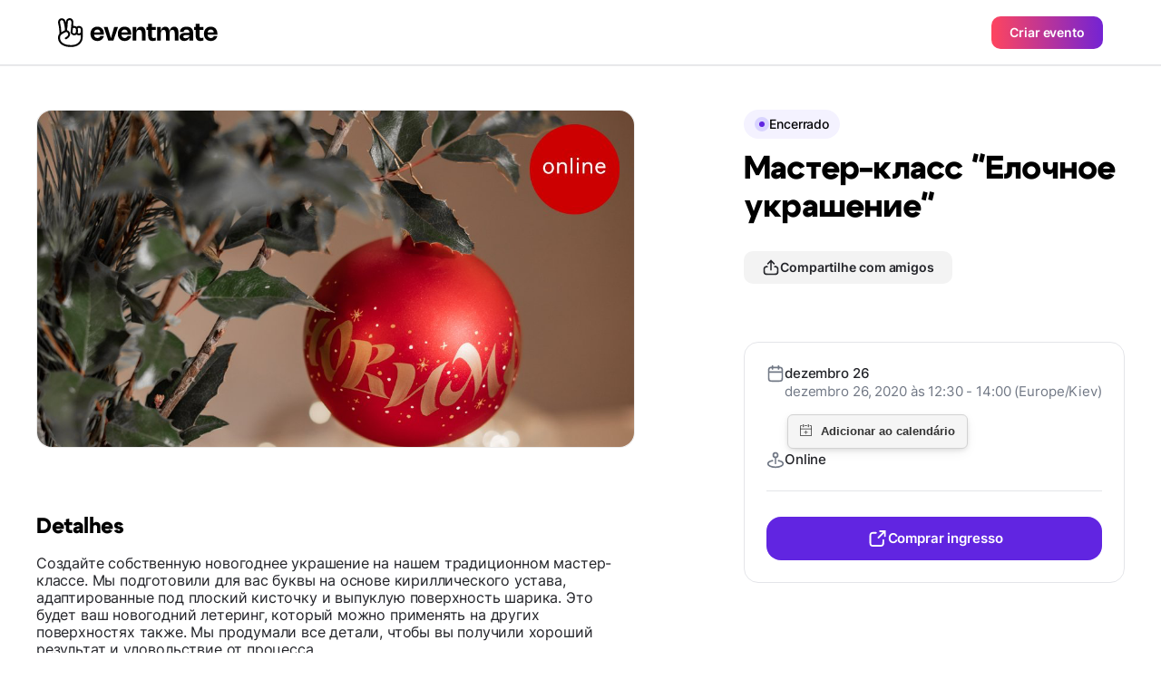

--- FILE ---
content_type: text/html;charset=UTF-8
request_url: https://eventmate.app/events/share/5ef47154-00e6-43a6-8e9a-e55b6b2a0d33?locale=pt
body_size: 17412
content:
<!DOCTYPE html>
<html lang="pt">
<head>
    <!-- Google tag (gtag.js) -->
    <script async src="https://www.googletagmanager.com/gtag/js?id=G-VNWXYFKT10"></script>
    <script>
        window.dataLayer = window.dataLayer || [];

        function gtag() {
            dataLayer.push(arguments);
        }

        gtag('js', new Date());

        gtag('config', "G-VNWXYFKT10");
    </script>
    <!-- Meta Pixel Code -->
    <script>
        !function(f,b,e,v,n,t,s)
        {if(f.fbq)return;n=f.fbq=function(){n.callMethod?
            n.callMethod.apply(n,arguments):n.queue.push(arguments)};
            if(!f._fbq)f._fbq=n;n.push=n;n.loaded=!0;n.version='2.0';
            n.queue=[];t=b.createElement(e);t.async=!0;
            t.src=v;s=b.getElementsByTagName(e)[0];
            s.parentNode.insertBefore(t,s)}(window, document,'script',
            'https://connect.facebook.net/en_US/fbevents.js');
        fbq('init', "593210568945560");
        fbq('track', 'PageView');

        // Keep the tracking function in the same script block
        function trackEventCheckout() {
            fbq('track', 'InitiateCheckout', {
                content_type: 'event_ticket',
                content_name: "\u041C\u0430\u0441\u0442\u0435\u0440-\u043A\u043B\u0430\u0441\u0441 \"\u0415\u043B\u043E\u0447\u043D\u043E\u0435 \u0443\u043A\u0440\u0430\u0448\u0435\u043D\u0438\u0435\""
            });
        }
    </script>
    <noscript><img height="1" width="1" style="display:none" src="https://www.facebook.com/tr?id=593210568945560&amp;ev=PageView&amp;noscript=1"/></noscript>
    <!-- End Meta Pixel Code -->
    <script async defer src="https://cdn.jsdelivr.net/npm/add-to-calendar-button@2"></script>
    <meta charset="utf-8"/>
    <!-- <base href="/"> -->

    <title>Мастер-класс &quot;Елочное украшение&quot;</title>

    <meta
            content="width=device-width, initial-scale=1.0, minimum-scale=1.0, maximum-scale=1.0, user-scalable=no"
            name="viewport"
    />
    <meta property="og:title" content="Мастер-класс &quot;Елочное украшение&quot;"/>
    <meta property="og:description" content="Создайте собственную новогоднее украшение на нашем традиционном мастер-классе. Мы подготовили для вас буквы на основе кириллического устава, адаптированные под плоский кисточку и выпуклую поверхность шарика. Это будет ваш новогодний летеринг, который можно применять на других поверхностях также. Мы продумали все детали, чтобы вы получили хороший результат и удовольствие от процесса.

План мастер-класса

Материалы и инструменты
Устав и форма букв, которые используем
Техника письма плоским кистью и допрацьовування тонким
Вариации летерингу (надписей)
Тренировка и эскизы финального надписи
Нанесение надписи, исправления, декорирование золотом
Как вы можете пройти мастер-класс онлайн?
Выберите формат:

Онлайн встреча в Zoom - 250 грн
Время: 26 декабря, суббота, 12: 30-14: 00 по киевскому времени.
Наталья Комьяхова демонстрирует, отвечает на ваши вопросы и комментирует работы в прямом эфире. Трансляция остается доступной в записи. До встречи вы получите подготовительное видео и файл pdf с материалами.
Сделайте заказ до 22 декабря включительно, чтобы набор инструментов и материалов приехал к вам с Новой Почтой вовремя.

Набор инструментов и материалов для мастер-класса - 160 грн
2 шарика в коробке с наполнителем, кисти широкий и тонкий, акриловая гуашь цветная, гуашь белая, акрил золотой, цветная бумага для тренировки, образцы букв и надписи.
Стоимость доставки набора по тарифам Новой Почты"/>
    <meta name="description" content="Создайте собственную новогоднее украшение на нашем традиционном мастер-классе. Мы подготовили для вас буквы на основе кириллического устава, адаптированные под плоский кисточку и выпуклую поверхность шарика. Это будет ваш новогодний летеринг, который можно применять на других поверхностях также. Мы продумали все детали, чтобы вы получили хороший результат и удовольствие от процесса.

План мастер-класса

Материалы и инструменты
Устав и форма букв, которые используем
Техника письма плоским кистью и допрацьовування тонким
Вариации летерингу (надписей)
Тренировка и эскизы финального надписи
Нанесение надписи, исправления, декорирование золотом
Как вы можете пройти мастер-класс онлайн?
Выберите формат:

Онлайн встреча в Zoom - 250 грн
Время: 26 декабря, суббота, 12: 30-14: 00 по киевскому времени.
Наталья Комьяхова демонстрирует, отвечает на ваши вопросы и комментирует работы в прямом эфире. Трансляция остается доступной в записи. До встречи вы получите подготовительное видео и файл pdf с материалами.
Сделайте заказ до 22 декабря включительно, чтобы набор инструментов и материалов приехал к вам с Новой Почтой вовремя.

Набор инструментов и материалов для мастер-класса - 160 грн
2 шарика в коробке с наполнителем, кисти широкий и тонкий, акриловая гуашь цветная, гуашь белая, акрил золотой, цветная бумага для тренировки, образцы букв и надписи.
Стоимость доставки набора по тарифам Новой Почты"/>
    <meta name="image" property="og:image" content="https://s3.eu-central-1.amazonaws.com/blinkserverua/1608654765988-user-profile.jpg">
    <meta property="og:url" content="https://eventmate.app/events/share/5ef47154-00e6-43a6-8e9a-e55b6b2a0d33"/>
    <meta property="og:type" content="article">
    <meta name="author" content="&lt;div
        class=&quot;flex justify-between [&amp;:not(:first-child)]:pt-4 [&amp;:not(:last-child)]:border-b [&amp;:not(:last-child)]:pb-4 [&amp;:not(:last-child)]:border-gray-100&quot;&gt;
    &lt;!-- Logo &amp; Title --&gt;
    &lt;a href=&quot;https://eventmate.app/users/share/cf9c281b-a9cc-4364-9de3-9f4144dc80cf&quot;&gt;
        &lt;div class=&quot;flex gap-x-3 items-center&quot;&gt;
            &lt;img class=&quot;w-10 h-10 !border-[0.5px] !border-black_a_8  rounded-full object-cover&quot;
                 src=&quot;https://blinkserverua.s3.eu-central-1.amazonaws.com/1634747532121-user-profile.jpg&quot; alt=&quot;logo&quot;&gt;
            &lt;div class=&quot;flex items-center gap-x-2.5&quot;&gt;
                &lt;span class=&quot;text-2 font-semibold&quot;&gt;Event App&lt;/span&gt;
                 &lt;img class=&quot;w-5 h-5 rounded-full object-cover&quot; src=&quot;images/dist/event/verified.svg&quot; alt=&quot;verified&quot;&gt;
            &lt;/div&gt;
        &lt;/div&gt;
    &lt;/a&gt;
&lt;/div&gt;">

    <meta name="twitter:title" content="Мастер-класс &quot;Елочное украшение&quot;"/>
    <meta name="twitter:card" content="summary_large_image"/>
    <meta name="twitter:description" content="Создайте собственную новогоднее украшение на нашем традиционном мастер-классе. Мы подготовили для вас буквы на основе кириллического устава, адаптированные под плоский кисточку и выпуклую поверхность шарика. Это будет ваш новогодний летеринг, который можно применять на других поверхностях также. Мы продумали все детали, чтобы вы получили хороший результат и удовольствие от процесса.

План мастер-класса

Материалы и инструменты
Устав и форма букв, которые используем
Техника письма плоским кистью и допрацьовування тонким
Вариации летерингу (надписей)
Тренировка и эскизы финального надписи
Нанесение надписи, исправления, декорирование золотом
Как вы можете пройти мастер-класс онлайн?
Выберите формат:

Онлайн встреча в Zoom - 250 грн
Время: 26 декабря, суббота, 12: 30-14: 00 по киевскому времени.
Наталья Комьяхова демонстрирует, отвечает на ваши вопросы и комментирует работы в прямом эфире. Трансляция остается доступной в записи. До встречи вы получите подготовительное видео и файл pdf с материалами.
Сделайте заказ до 22 декабря включительно, чтобы набор инструментов и материалов приехал к вам с Новой Почтой вовремя.

Набор инструментов и материалов для мастер-класса - 160 грн
2 шарика в коробке с наполнителем, кисти широкий и тонкий, акриловая гуашь цветная, гуашь белая, акрил золотой, цветная бумага для тренировки, образцы букв и надписи.
Стоимость доставки набора по тарифам Новой Почты"/>
    <meta name="twitter:image" content="https://s3.eu-central-1.amazonaws.com/blinkserverua/1608654765988-user-profile.jpg"/>
    <meta content="@youreventmate" name="twitter:site">
    <meta name="twitter:app:country" content="pt">
    <meta content="eventmate" name="twitter:app:name:iphone">
    <meta content="https://apps.apple.com/app/eventmate-platform-for-events/id1488645035"
          name="twitter:app:url:iphone">
    <meta content="id1488645035" name="twitter:app:id:iphone">
    <meta content="eventmate" name="twitter:app:name:googleplay">
    <meta content="https://play.google.com/store/apps/details?id=ua.blink" name="twitter:app:url:googleplay">
    <meta content="ua.blink" name="twitter:app:id:googleplay">

    <link href="images/favicon.png" rel="icon"/>
    <link rel="shortcut icon" href="images/favicon.png">
    <link href="css/app.min.css?ver=1" rel="stylesheet"/>
    <link rel="stylesheet"
          href="https://unpkg.com/leaflet@1.9.4/dist/leaflet.css"
          integrity="sha512-Zcn6bjR/8RZbLEpLIeOwNtzREBAJnUKESxces60Mpoj+2okopSAcSUIUOseddDm0cxnGQzxIR7vJgsLZbdLE3w=="
          crossorigin=""/>
    <link href="https://fonts.googleapis.com" rel="preconnect"/>
    <link crossorigin href="https://fonts.gstatic.com" rel="preconnect"/>
    <link href="https://fonts.googleapis.com/css2?family=Inter:wght@100..900&display=swap" rel="stylesheet">
    <link rel="canonical" href="https://eventmate.app/events/share/5ef47154-00e6-43a6-8e9a-e55b6b2a0d33">
    <link rel="alternate" hreflang="pt" href="https://eventmate.app/events/share/5ef47154-00e6-43a6-8e9a-e55b6b2a0d33">
    <!-- Twilio Conversations SDK for Web Chat -->
    <script src="https://media.twiliocdn.com/sdk/js/conversations/v2.4/twilio-conversations.min.js"></script>
    
    <!-- Web Chat Styles -->
    <style>
        .webchat-widget-overlay {
            position: fixed;
            top: 0;
            left: 0;
            width: 100%;
            height: 100%;
            background-color: rgba(0, 0, 0, 0.5);
            z-index: 11000;
            display: flex;
            align-items: center;
            justify-content: center;
            padding: 20px;
        }
        
        .webchat-widget-overlay.hidden {
            display: none;
        }
        
        .webchat-widget {
            background: white;
            border-radius: 16px;
            width: 100%;
            max-width: 500px;
            max-height: 600px;
            display: flex;
            flex-direction: column;
            box-shadow: 0 20px 25px -5px rgba(0, 0, 0, 0.1), 0 10px 10px -5px rgba(0, 0, 0, 0.04);
        }
        
        .webchat-messages {
            flex: 1;
            min-height: 0;
            overflow-y: auto;
            overflow-x: hidden;
            -webkit-overflow-scrolling: touch;
        }
        
        .message {
            word-break: break-word;
            overflow-wrap: break-word;
        }
        
        .message-sent {
            display: flex;
            justify-content: flex-end;
        }
        
        .message-sent .text-3 {
            background-color: #7c3aed;
            color: white;
            border-radius: 1rem;
            border-top-right-radius: 0.25rem;
        }
        
        .message-received .text-3 {
            background-color: #f3f4f6;
            color: #1f2937;
            border-radius: 1rem;
            border-top-left-radius: 0.25rem;
        }
        
        /* Fix for long URLs in messages */
        .message a {
            word-break: break-all;
            overflow-wrap: break-word;
        }
        
        /* Ensure proper width constraints for the input container on mobile */
        .webchat-input-container {
            width: 100%;
            box-sizing: border-box;
        }
        
        @media (max-width: 768px) {
            .webchat-widget {
                position: fixed;
                bottom: 0;
                left: 0;
                right: 0;
                max-width: 100%;
                border-radius: 16px 16px 0 0;
                max-height: 90vh;
            }
            
            .webchat-widget-overlay {
                padding: 0;
            }
            
            /* Ensure input elements don't overflow on mobile */
            .webchat-input-container .flex {
                max-width: 100%;
            }
        }

        /* Keep dialogs above interactive map layers */
        .popup__buy-register-overlay,
        .popup__share-overlay,
        .overlay {
            z-index: 10000;
        }

        /* Keep sticky bars above the Leaflet map but under dialogs */
        .header,
        .bar {
            z-index: 9000;
        }
    </style>
</head>

<body>
<header class="header header--profile">

    <div class="header__inner">
        <a href="https://eventmate.app" class="header__logo">
            <!-- Responsive logo -->
            <picture>
                <!-- Source for large screens -->
                <source srcset="images/dist/profile/logo.svg" media="(min-width: 1024px)" />
                <!-- Default logo for smaller screens -->
                <img src="images/dist/profile/logo-mobile.svg" alt="Baby Sleeping" />
            </picture>
        </a>
        <button class="px-5 py-2.25 rounded-[10px] btn btn-contained--gradient text-4" id="createAnEvent">Criar evento</button>
    </div>

</header>

<!-- Mobile only image -->
<div class="border-b-[0.5px] border-black_a_8">
    <img class="lg:hidden block w-full" src="https://s3.eu-central-1.amazonaws.com/blinkserverua/1608654765988-user-profile.jpg" alt="hero">
</div>
<div class="container">
    <div class="lg:mt-12 w-full flex flex-col-reverse lg:flex-row items-start justify-between">
        <div class=" pb-20 lg:pb-30 flex w-[inherit] flex-col lg:max-w-[50%] xl:max-w-[660px]">
            <div class="lg:rounded-2xl lg:border-black_a_8 lg:border-[0.5px]">
                <img class="hidden lg:block rounded-2xl w-full" src="https://s3.eu-central-1.amazonaws.com/blinkserverua/1608654765988-user-profile.jpg" alt="hero">
            </div>

            <!-- Tickets -->
            

            <!-- Details -->
            <!-- Title -->
            <h4 class="mt-12 lg:mt-18 mb-4 text-h4 font-extrabold">Detalhes</h4>

            <!-- Info -->
            <div class="single-event-info"><p>Создайте собственную новогоднее украшение на нашем традиционном мастер-классе. Мы подготовили для вас буквы на основе кириллического устава, адаптированные под плоский кисточку и выпуклую поверхность шарика. Это будет ваш новогодний летеринг, который можно применять на других поверхностях также. Мы продумали все детали, чтобы вы получили хороший результат и удовольствие от процесса.<br><br>План мастер-класса<br><br>Материалы и инструменты<br>Устав и форма букв, которые используем<br>Техника письма плоским кистью и допрацьовування тонким<br>Вариации летерингу (надписей)<br>Тренировка и эскизы финального надписи<br>Нанесение надписи, исправления, декорирование золотом<br>Как вы можете пройти мастер-класс онлайн?<br>Выберите формат:<br><br>Онлайн встреча в Zoom - 250 грн<br>Время: 26 декабря, суббота, 12: 30-14: 00 по киевскому времени.<br>Наталья Комьяхова демонстрирует, отвечает на ваши вопросы и комментирует работы в прямом эфире. Трансляция остается доступной в записи. До встречи вы получите подготовительное видео и файл pdf с материалами.<br>Сделайте заказ до 22 декабря включительно, чтобы набор инструментов и материалов приехал к вам с Новой Почтой вовремя.<br><br>Набор инструментов и материалов для мастер-класса - 160 грн<br>2 шарика в коробке с наполнителем, кисти широкий и тонкий, акриловая гуашь цветная, гуашь белая, акрил золотой, цветная бумага для тренировки, образцы букв и надписи.<br>Стоимость доставки набора по тарифам Новой Почты</p></div>

            <!-- Chips -->
            <div class="chips__wrapper white-end">
                <div class="chips__row"><div class="chips__item">Online</div><div class="chips__item">Com crianças</div><div class="chips__item">Palestras e masterclasses</div></div>
            </div>

            <!-- Розклад -->
            

            <!-- Розташування -->
            

            <!-- Організатори -->
            <div class="mt-12 lg:mt-18">
                <h4 class="text-h4 font-extrabold">Organizador</h4>

                <!-- table -->
                <div class="mt-5 py-4 px-4 lg:px-5 rounded-2xl border border-gray-100"><div
        class="flex justify-between [&:not(:first-child)]:pt-4 [&:not(:last-child)]:border-b [&:not(:last-child)]:pb-4 [&:not(:last-child)]:border-gray-100">
    <!-- Logo & Title -->
    <a href="https://eventmate.app/users/share/cf9c281b-a9cc-4364-9de3-9f4144dc80cf">
        <div class="flex gap-x-3 items-center">
            <img class="w-10 h-10 !border-[0.5px] !border-black_a_8  rounded-full object-cover"
                 src="https://blinkserverua.s3.eu-central-1.amazonaws.com/1634747532121-user-profile.jpg" alt="logo">
            <div class="flex items-center gap-x-2.5">
                <span class="text-2 font-semibold">Event App</span>
                 <img class="w-5 h-5 rounded-full object-cover" src="images/dist/event/verified.svg" alt="verified">
            </div>
        </div>
    </a>
</div></div>
            </div>


            <!-- More from this organizer -->
            
        </div>
        <div
                class=" single-event__aside lg:sticky lg:top-30 lg:mb-30 lg:max-h-[calc(100vh_-_78px_-_55px)] lg:overflow-y-scroll">

            <div
                    class="mb-3 flex gap-x-2 -mx-5 px-5 w-[calc(100%_+_40px)] lg:mx-0 lg:px-0 lg:w-fit overflow-x-scroll lg:overflow-visible lg:gap-x-3"><div class="flex-shrink-0 flex items-center rounded-[25px] gap-2 px-3 py-1.75 bg-purple-50">
    <div class="w-4 h-4 rounded-full bg-purple-200 flex justify-center items-center transition-all">
        <img class="pulse" src="images/dist/event/circle.svg" alt="circle">
    </div>
    <span class="text-4 font-medium">Encerrado</span>
</div></div>

            <!-- Title -->
            <h1 class="text-h3 lg:text-h1 font-extrabold text-black ">Мастер-класс &quot;Елочное украшение&quot;</h1>

            <!-- Btn -->
            <button
                    class="open-share-popup hidden px-5 py-2 mt-7 gap-2 w-fit lg:flex items-center rounded-[10px] btn btn-contained--gray"
                    data-share="https://eventmate.app/events/interactions/share/count/web"
                    data-link="https://eventmate.app/events/share/5ef47154-00e6-43a6-8e9a-e55b6b2a0d33"
                    data-facebooklink="https://www.facebook.com/sharer/sharer.php?u=https://eventmate.app/events/share/5ef47154-00e6-43a6-8e9a-e55b6b2a0d33"
                    data-telegramlink="https://telegram.me/share/url?url=https://eventmate.app/events/share/5ef47154-00e6-43a6-8e9a-e55b6b2a0d33"
                    data-whatsapplink="https://wa.me/send?text=https://eventmate.app/events/share/5ef47154-00e6-43a6-8e9a-e55b6b2a0d33"
                    data-eventid="5ef47154-00e6-43a6-8e9a-e55b6b2a0d33">
                <img class="w-5 h-5" src="images/dist/event/share.svg" alt="link">
                <span class="text-4">Compartilhe com amigos</span>
            </button>

            <!-- Table info -->
            <div class="pt-5 pb-6 px-4 mt-6 lg:mt-16 lg:p-6 border border-gray-100 rounded-2xl">

                <!-- Info -->
                <div class="flex flex-col gap-5">
                    <div class="flex items-start gap-4">

                        <img class="w-5 h-5 object-contain" src="images/dist/event/calendar.svg" alt="mapmarker">

                        <div class="flex flex-col gap-1 relative">
                            <div>
                                <div class="text-3 font-medium text-gray-950">dezembro 26</div>
                                <div class="text-3 font-normal text-gray-400">dezembro 26, 2020 às 12:30 - 14:00 (Europe/Kiev)</div>
                            </div>
                            <!-- Btn -->
                            <!-- <a href="#" class="mt-3 px-2 py-5 gap-2 w-fit flex rounded-[10px] btn btn--event_page btn-contained--gray">
                                <img src="images/dist/event/bell.svg" alt="link">
                                <span>Додати до календаря</span>
                            </a> -->
                            <div class="mt-3 z-0"><add-to-calendar-button
        class="addeventatc"
        data-styling="none"
        description="Создайте собственную новогоднее украшение на нашем традиционном мастер-классе. Мы подготовили для вас буквы на основе кириллического устава, адаптированные под плоский кисточку и выпуклую поверхность шарика. Это будет ваш новогодний летеринг, который можно применять на других поверхностях также. Мы продумали все детали, чтобы вы получили хороший результат и удовольствие от процесса.

План мастер-класса

Материалы и инструменты
Устав и форма букв, которые используем
Техника письма плоским кистью и допрацьовування тонким
Вариации летерингу (надписей)
Тренировка и эскизы финального надписи
Нанесение надписи, исправления, декорирование золотом
Как вы можете пройти мастер-класс онлайн?
Выберите формат:

Онлайн встреча в Zoom - 250 грн
Время: 26 декабря, суббота, 12: 30-14: 00 по киевскому времени.
Наталья Комьяхова демонстрирует, отвечает на ваши вопросы и комментирует работы в прямом эфире. Трансляция остается доступной в записи. До встречи вы получите подготовительное видео и файл pdf с материалами.
Сделайте заказ до 22 декабря включительно, чтобы набор инструментов и материалов приехал к вам с Новой Почтой вовремя.

Набор инструментов и материалов для мастер-класса - 160 грн
2 шарика в коробке с наполнителем, кисти широкий и тонкий, акриловая гуашь цветная, гуашь белая, акрил золотой, цветная бумага для тренировки, образцы букв и надписи.
Стоимость доставки набора по тарифам Новой Почты

https://eventmate.app/events/share/5ef47154-00e6-43a6-8e9a-e55b6b2a0d33"
        endDate="2020-12-26"
        endTime="14:00"
        label="Adicionar ao calendário"
        location="Online"
        name="Мастер-класс "Елочное украшение""
        options="'Apple','Google','iCal','Microsoft365','MicrosoftTeams','Outlook.com','Yahoo'"
        organizer="Event App|info@eventmate.email"
        size="3"
        startDate="2020-12-26"
        startTime="12:30"
        timeZone="Europe/Kiev"
        title="Add to Calendar">
</add-to-calendar-button></div>

                        </div>

                    </div>
                    <div class="flex items-start gap-4">

                        <img class="w-5 h-5 object-contain" src="images/dist/event/markerk.svg" alt="mapmarker">

                        <div class="text-3 font-medium text-gray-950">Online</div>
                    </div>
                </div>
                <!-- Divider -->
                <div class="hidden lg:block my-6 h-px bg-gray-100 w-full"></div>

                <!-- Btn -->
                <a href="http://artiya.com.ua/ny2021/tproduct/259421464-332425136231-yalinkova-prikrasa"
                   class="text-3 px-2 py-3 mt-7 gap-2 w-full hidden lg:flex justify-center items-center rounded-2xl btn btn-contained--purple"
                   data-buy="https://eventmate.app/events/interactions/ticket/count/web"
                   onclick="trackEventCheckout()"
                   data-eventid="5ef47154-00e6-43a6-8e9a-e55b6b2a0d33">
                    <img class="w-6 h-6" src="images/dist/event/export.svg" alt="link">
                    <span>Comprar ingresso</span>
                </a>
            </div>


        </div>
    </div>
</div>

<!-- Buy ticket popup-->
<div class="popup__buy-register-overlay">
    <div class="popup__share ">
        <div class="px-5 lg:px-6 pt-[15px] pb-[21px] relative flex justify-between items-center border-b border-gray-100">
            <div class="text-h5 font-bold">Comprar ingresso</div>
            <img class="close-popup" src="images/dist/event/cross.svg" alt="Close_Icon" />
        </div>

        <div class="px-5 lg:px-6 pt-5 pb-8 lg:py-6">
            <div class="flex gap-4">
                <div class="pb-5 lg:pb-6 flex items-center gap-4 border-b w-full border-gray-100">
                    <div class="rounded-[10px] border-black_a_8 border-[0.5px]">
                        <img class="max-w-[112px] lg:max-w-[152px] rounded-[10px]" src="https://s3.eu-central-1.amazonaws.com/blinkserverua/1608654765988-user-profile.jpg" alt="img">
                    </div>
                    <div class="">
                        <div class="text-4 font-medium text-gray-400">dezembro 26</div>
                        <div class="mt-2 text-2 lg:text-1 font-semibold line-clamp-2 text-ellipsis">Мастер-класс &quot;Елочное украшение&quot;</div>
                    </div>
                </div>
            </div>

            <div class="pt-5 lg:pt-6 text-2">A compra e o cadastro de ingressos são feitos através do seu mensageiro favorito.</div>

            <div class="mt-5 flex flex-col gap-y-4">
                <!-- whatsapp -->
                <a href="#"
                   class="popup__whatsapp px-5 py-4 h-14 flex justify-between items-center rounded-xl border border-gray-100 hover:bg-gray-75 active:bg-gray-50 transition-all">
                    <div class="flex items-center gap-x-4 flex-nowrap">
                        <img class="w-6 h-6" src="images/dist/event/whatsapp.svg" alt="whatsapp">
                        <div class="text-2 font-semibold">WhatsApp</div>
                    </div>
                    <img src="images/dist/event/chevron-right.svg" alt="chevron-right">
                </a>

                <!-- tg -->
                <a href="#"
                   class="popup__telegram px-5 py-4 h-14 flex justify-between items-center rounded-xl border border-gray-100 hover:bg-gray-75 active:bg-gray-50 transition-all">
                    <div class="flex items-center gap-x-4 flex-nowrap">
                        <img class="w-6 h-6" src="images/dist/event/telegram.svg" alt="telegram">
                        <div class="text-2 font-semibold">Telegram</div>
                    </div>
                    <img src="images/dist/event/chevron-right.svg" alt="chevron-right">
                </a>

                <!-- messenger -->
                <a href="#"
                   class="popup__messenger px-5 py-4 h-14 flex justify-between items-center rounded-xl border border-gray-100 hover:bg-gray-75 active:bg-gray-50 transition-all">
                    <div class="flex items-center gap-x-4 flex-nowrap">
                        <img class="w-6 h-6" src="images/dist/event/messenger.svg" alt="messenger">
                        <div class="text-2 font-semibold">Messenger</div>
                    </div>
                    <img src="images/dist/event/chevron-right.svg" alt="chevron-right">
                </a>

                <!-- eventmate chat -->
                <a href="#"
                   class="popup__webchat px-5 py-4 h-14 flex justify-between items-center rounded-xl border border-gray-100 hover:bg-gray-75 active:bg-gray-50 transition-all">
                    <div class="flex items-center gap-x-4 flex-nowrap">
                        <img class="w-6 h-6" src="images/dist/event/chat-bubble.svg" alt="webchat">
                        <div class="text-2 font-semibold">Web Chat</div>
                    </div>
                    <img src="images/dist/event/chevron-right.svg" alt="chevron-right">
                </a>
            </div>
        </div>
    </div>
</div>
<div class="overlay">
    <div class="popup_download"><div class="popup_download__qr">
    <img src="images/dist/popup_download/QR_Code.svg" alt="qr" />
</div>
<div class="mt-10 text-h2 text-center font-extrabold">Escaneie o código QR com o seu telefone</div>
<div class="mt-4 text-center text-gray-950 text-2">Para baixar o aplicativo eventmate, basta escanear o código usando a câmera do seu telefone.</div>
<div class="flex justify-center gap-x-4 items-center mt-6">
    <a href="https://eventmate.app">
        <img src="images/dist/event/google-badge.svg" alt="google-play">
    </a>
    <a href="https://eventmate.app">
        <img src="images/dist/event/apple-badge.svg" alt="app-store">
    </a>
</div>
<div class="popup_download__footer">
    <img src="images/dist/popup_download/Phone_Mockup.png" alt="mockup" />
</div>
<div class="close-popup absolute cursor-pointer top-4 right-4">
    <img src="images/dist/event/cross.svg" alt="close" />
</div></div>
</div>
<!-- Share popup -->
<div class="popup__share-overlay">
    <div class="popup__share ">
        <div class="px-5 lg:px-6 pt-[15px] pb-[21px] relative flex justify-between items-center border-b border-gray-100">
            <div class="text-h5 font-bold">Compartilhe com amigos</div>
            <img class="close-popup" src="images/dist/event/cross.svg" alt="Close_Icon" />
        </div>
        <div class="px-5 lg:px-6 pt-5 pb-8 lg:py-6">
            <div class="flex gap-4">
                <div class="pb-5 lg:pb-6 flex items-center gap-4 border-b w-full border-gray-100">
                    <div class="rounded-[10px] border-black_a_8 border-[0.5px]">
                        <img class="max-w-[112px] lg:max-w-[152px] rounded-[10px]" src="https://s3.eu-central-1.amazonaws.com/blinkserverua/1608654765988-user-profile.jpg" alt="img">
                    </div>
                    <div class="">
                        <div class="text-4 font-medium text-gray-400">dezembro 26</div>
                        <div class="mt-2 text-2 lg:text-1 font-semibold line-clamp-2 text-ellipsis">Мастер-класс &quot;Елочное украшение&quot;</div>
                    </div>
                </div>

            </div>
            <div class="mt-7 lg:mt-8 flex justify-center gap-x-10">
                <!-- whats app -->
                <div class="">
                    <a class="popup__whatsapp w-16 h-16 bg-gray-75 flex justify-center items-center flex-shrink-0 rounded-full hover:bg-gray-100 active:bg-gray-75 transition-all"
                       href="#">
                        <img class="w-6 h-6" src="images/dist/event/whatsapp.svg" alt="whatsapp">
                    </a>
                    <div class="mt-2 text-center text-5 font-medium">Whatsapp</div>
                </div>
                <!-- telegram -->
                <div class="">
                    <a class="popup__telegram w-16 h-16 bg-gray-75 flex justify-center items-center flex-shrink-0 rounded-full hover:bg-gray-100 active:bg-gray-75 transition-all"
                       href="#">
                        <img class="w-6 h-6" src="images/dist/event/telegram.svg" alt="telegram">
                    </a>
                    <div class="mt-2 text-center text-5 font-medium">Telegram</div>
                </div>
                <!-- fb -->
                <div class="">
                    <a class="popup__facebook w-16 h-16 bg-gray-75 flex justify-center items-center flex-shrink-0 rounded-full hover:bg-gray-100 active:bg-gray-75 transition-all"
                       href="#">
                        <img class="w-6 h-6" src="images/dist/event/fb.svg" alt="fb">
                    </a>
                    <div class="mt-2 text-center text-5 font-medium">Facebook</div>
                </div>
            </div>
            <div class="mt-10 px-4 py-[11px] flex items-center justify-between gap-x-2 border border-gray-100 rounded-[10px]">
                <div class="text-3 flex-1 overflow-hidden">
                    <p id="linkText" class="text-ellipsis text-nowrap whitespace-nowrap overflow-hidden">https://eventmate.app/events/share/5ef47154-00e6-43a6-8e9a-e55b6b2a0d33</p>
                </div>
                <button id="copyButton" class="flex-shrink-0 text-ellipsis text-nowrap whitespace-nowrap">
                    <img id="copyLink" class="w-6 h-6" src="images/dist/event/copy.svg" alt="">
                </button>
            </div>
        </div>
    </div>
</div>

<!-- Web Chat Widget -->
<div class="webchat-widget-overlay hidden" style="position: fixed; top: 0; left: 0; right: 0; bottom: 0; background: rgba(0, 0, 0, 0.5); z-index: 11000; display: none; align-items: center; justify-content: center; padding: 16px;">
    <div class="webchat-widget" style="background: white; border-radius: 16px; width: 100%; max-width: 420px; height: 90vh; max-height: 600px; display: flex; flex-direction: column; box-shadow: 0 10px 25px rgba(0, 0, 0, 0.1); overflow: hidden;">
        <!-- Header -->
        <div class="webchat-header px-5 lg:px-6 pt-[15px] pb-[21px] relative flex justify-between items-center border-b border-gray-100">
            <div class="flex items-center gap-3">
                <div class="w-10 h-10 bg-purple-500 rounded-full flex items-center justify-center">
                    <span class="text-white font-semibold">EM</span>
                </div>
                <div>
                    <div class="text-h5 font-bold">eventmate</div>
                    <div class="text-5 text-gray-400">Online</div>
                </div>
            </div>
            <img class="webchat-close cursor-pointer" src="images/dist/event/cross.svg" alt="Close_Icon" />
        </div>
        
        <!-- Messages Container -->
        <div class="webchat-messages px-5 lg:px-6 py-4 overflow-y-auto" style="flex: 1; min-height: 0;">
            <div class="flex flex-col gap-4">
                <!-- Welcome message -->
                <div class="message message-received">
                    <div class="text-4 px-4 py-2 bg-gray-100 rounded-2xl rounded-tl-sm max-w-[80%]" style="font-size: 0.875rem;">
                        <span>Carregando...</span>
                    </div>
                </div>
            </div>
        </div>
        
        <!-- Input Container -->
        <div class="webchat-input-container px-5 lg:px-6 py-4 border-t border-gray-100">
            <!-- Image Preview Container -->
            <div class="webchat-image-preview hidden mb-3 relative inline-block">
                <img class="w-16 h-16 object-cover rounded-lg" src="" alt="Preview">
                <button class="webchat-remove-image absolute -top-2 -right-2 bg-red-500 text-white p-1 rounded-full hover:bg-red-600 shadow-md">
                    <svg width="12" height="12" viewBox="0 0 12 12" fill="none">
                        <path d="M9 3L3 9M3 3L9 9" stroke="currentColor" stroke-width="2" stroke-linecap="round"/>
                    </svg>
                </button>
            </div>
            <div class="flex gap-3" style="width: 100%;">
                <!-- Hidden file input -->
                <input type="file" 
                       class="webchat-file-input hidden" 
                       accept="image/*"
                       multiple="false">
                       
                <!-- Image upload button -->
                <button class="webchat-upload-btn flex-shrink-0 px-3 py-3 border border-gray-100 rounded-2xl hover:bg-gray-50 transition-colors disabled:opacity-50 disabled:cursor-not-allowed"
                        disabled>
                    <svg width="20" height="20" viewBox="0 0 20 20" fill="none">
                        <path d="M4 16L6.586 13.414C7.367 12.633 8.633 12.633 9.414 13.414L16 20M14 14L15.586 12.414C16.367 11.633 17.633 11.633 18.414 12.414L20 14M14 8H14.01M6 20H18C19.105 20 20 19.105 20 18V6C20 4.895 19.105 4 18 4H6C4.895 4 4 4.895 4 6V18C4 19.105 4.895 20 6 20Z" stroke="#6B7280" stroke-width="2" stroke-linecap="round" stroke-linejoin="round"/>
                    </svg>
                </button>
                
                <input type="text" 
                       class="webchat-input flex-1 px-4 py-3 border border-gray-100 rounded-2xl text-3 focus:outline-none focus:border-purple-500 transition-colors"
                       style="min-width: 0; width: 100%;"
                       placeholder="Digite sua mensagem..."
                       disabled>
                <button class="webchat-send flex-shrink-0 px-4 py-3 bg-purple-500 text-white rounded-2xl hover:bg-purple-600 transition-colors disabled:opacity-50 disabled:cursor-not-allowed"
                        disabled>
                    <svg width="20" height="20" viewBox="0 0 20 20" fill="none">
                        <path d="M18.0713 1.92893C17.7174 1.57498 17.1706 1.48959 16.7207 1.71421L1.72066 9.21421C1.24443 9.45232 0.967896 9.95775 1.00195 10.4932C1.03601 11.0286 1.3743 11.4918 1.86999 11.6838L7.49997 13.75L11.7322 9.51774C12.0251 9.22485 12.4999 9.22485 12.7928 9.51774C13.0857 9.81064 13.0857 10.2855 12.7928 10.5784L8.56063 14.8106L10.627 20.4406C10.8152 20.9262 11.2695 21.2603 11.7969 21.2998C11.8291 21.3023 11.8613 21.3035 11.8934 21.3035C12.3878 21.3035 12.8398 21.0254 13.0598 20.5855L20.5598 5.58554C20.7937 5.11767 20.7049 4.55186 20.3359 4.19792L18.0713 1.92893Z" fill="currentColor"/>
                    </svg>
                </button>
            </div>
        </div>
        
        <!-- Connection Status -->
        <div class="webchat-status hidden px-5 py-2 bg-yellow-50 text-yellow-700 text-4 text-center">
            <span>Conectando...</span>
        </div>
    </div>
</div>

<!-- Footer section -->
<footer class="footer">
    <div class="container">
        <div class="footer__inner">
            <!-- First column of the footer -->
            <div class="footer__col">
                <!-- Footer logo -->
                <div class="footer__col-promo">
                    <img class="footer__col-logo" src="images/dist/profile/logo.svg" alt="logo" />
                </div>
                <!-- Social media links -->
                <div class="mt-10 lg:hidden flex gap-6">
                    <!-- Facebook -->
                    <a target="_blank" href="https://www.facebook.com/eventmate.rsvp/" class="filter"><img class="footer-social-link"
                                                                    src="images/dist/event/facebook-20.svg" alt="facebook"></a>
                    <!-- LinkedIn -->
                    <a target="_blank" href="https://www.linkedin.com/company/youreventmate/" class="filter"><img class="footer-social-link"
                                                                    src="images/dist/event/linkedin-20.svg" alt="linkedin"></a>
                    <!-- Instagram -->
                    <a target="_blank" href="https://www.instagram.com/eventmate.app/" class="filter"><img class="footer-social-link"
                                                                    src="images/dist/event/instagram-20.svg" alt="inst"></a>
                </div>
                <!-- Links to download apps -->
                <div class="footer__col-apps">
                    <!-- Google Play -->
                    <a href="https://play.google.com/store/apps/details?id=ua.blink" class="google-play">
                        <img src="images/dist/event/google-badge.svg" alt="google" />
                    </a>
                    <!-- App Store -->
                    <a href="https://apps.apple.com/app/eventmate-platform-for-events/id1488645035"
                       class="app-store">
                        <img src="images/dist/event/apple-badge.svg" alt="apple" />
                    </a>
                </div>
            </div>
            <!-- Second row of the footer -->
            <div class="footer__row">
                <!-- Social media links -->
                <div class="hidden lg:flex gap-6">
                    <!-- Facebook -->
                    <a target="_blank" href="https://www.facebook.com/eventmate.rsvp/" class="filter"><img class="footer-social-link"
                                                                                                             src="images/dist/event/facebook-20.svg" alt="facebook"></a>
                    <!-- LinkedIn -->
                    <a target="_blank" href="https://www.linkedin.com/company/youreventmate/" class="filter"><img class="footer-social-link"
                                                                                                                  src="images/dist/event/linkedin-20.svg" alt="linkedin"></a>
                    <!-- Instagram -->
                    <a target="_blank" href="https://www.instagram.com/eventmate.app/" class="filter"><img class="footer-social-link"
                                                                                                           src="images/dist/event/instagram-20.svg" alt="inst"></a>
                </div>
            </div>
        </div>
        <!-- Bottom row of the footer -->
        <div class="pb-30 flex flex-col lg:flex-row justify-between">
            <!-- Copyright notice -->
            <div class="text-4 text-gray-300">© eventmate, 2024</div>
            <!-- Links to policies -->
            <div class="mt-12 lg:mt-0 flex gap-4 lg:gap-8 flex-col lg:flex-row">
                <a class="text-4 text-gray-300 hover:text-gray-75" href="https://eventmate.app/privacyPolicy">Política de privacidade</a>
                <a class="text-4 text-gray-300 hover:text-gray-75" href="https://eventmate.app/offer">Termos de uso</a>
            </div>
        </div>
    </div>
</footer>
<script
        src="https://unpkg.com/leaflet@1.9.4/dist/leaflet.js"
        integrity="sha512-BwHfrr4c9kmRkLw6iXFdzcdWV/PGkVgiIyIWLLlTSXzWQzxuSg4DiQUCpauz/EWjgk5TYQqX/kvn9pG1NpYfqg=="
        crossorigin=""></script>
<script></script>
<script src="js/app.min.js"></script>
<section class="bar z-[1]">
    <div class="container">
        <div class="bar__inner">
            <div class="bar__btns hero__buttons">
                <a href="http://artiya.com.ua/ny2021/tproduct/259421464-332425136231-yalinkova-prikrasa"
                   class="w-full !py-3 btn btn-contained--purple justify-center !rounded-2xl text-3 font-semibold flex gap-x-2 items-center"
                   data-buy="https://eventmate.app/events/interactions/ticket/count/web"
                   onclick="trackEventCheckout()"
                   data-eventid="5ef47154-00e6-43a6-8e9a-e55b6b2a0d33" target="_blank">
                    <img class="w-6 h-6" src="images/dist/event/link-external-white.svg" alt="sold-out">Comprar ingresso</img></a>

                <button class="open-share-popup flex-shrink-0 bg-gray-75 w-12 h-12 flex justify-center items-center rounded-2xl"
                        data-share="https://eventmate.app/events/interactions/share/count/web"
                        data-link="https://eventmate.app/events/share/5ef47154-00e6-43a6-8e9a-e55b6b2a0d33"
                        data-facebooklink="https://www.facebook.com/sharer/sharer.php?u=https://eventmate.app/events/share/5ef47154-00e6-43a6-8e9a-e55b6b2a0d33"
                        data-telegramlink="https://telegram.me/share/url?url=https://eventmate.app/events/share/5ef47154-00e6-43a6-8e9a-e55b6b2a0d33"
                        data-whatsapplink="https://wa.me/send?text=https://eventmate.app/events/share/5ef47154-00e6-43a6-8e9a-e55b6b2a0d33"
                        data-eventid="5ef47154-00e6-43a6-8e9a-e55b6b2a0d33">
                    <img class="w-6 h-6" src="images/dist/event/share.svg" alt="sold-out">

                </button>
            </div>
        </div>
    </div>
</section>

<!-- Web Chat Implementation -->
<script>
(function() {
    // Localized messages
    const webChatMessages = {
        connectingToChat: "Conectando ao chat...",
        failedToConnect: "Falha ao conectar. Por favor, tente novamente.",
        reconnecting: "Reconectando...",
        failedToSend: "Falha ao enviar mensagem. Por favor, tente novamente.",
        selectImageFile: "Por favor, selecione um arquivo de imagem",
        imageSizeLimit: "O tamanho da imagem deve ser menor que 5MB"
    };
    
    // Web Chat Configuration
    const webChatConfig = {
        webChatLink: null,
        eventId: "5ef47154-00e6-43a6-8e9a-e55b6b2a0d33",
        eventTitle: "\u041C\u0430\u0441\u0442\u0435\u0440-\u043A\u043B\u0430\u0441\u0441 \"\u0415\u043B\u043E\u0447\u043D\u043E\u0435 \u0443\u043A\u0440\u0430\u0448\u0435\u043D\u0438\u0435\"",
        eventSlug: "",  // Event slug for deep linking
        backendUrl: '/api/chat', // Adjust this to your backend URL
        identity: null,
        conversation: null,
        client: null,
        token: null,
        shouldSendEventId: false,  // Flag to track if we should send event ID
        recentCallbacks: []  // Track recent button callbacks to filter echoes
    };

    // DOM Elements
    const webChatOverlay = document.querySelector('.webchat-widget-overlay');
    const webChatClose = document.querySelector('.webchat-close');
    const webChatButton = document.querySelector('.popup__webchat');
    const messagesContainer = document.querySelector('.webchat-messages');
    const messageInput = document.querySelector('.webchat-input');
    const sendButton = document.querySelector('.webchat-send');
    const statusBar = document.querySelector('.webchat-status');
    const buyPopupOverlay = document.querySelector('.popup__buy-register-overlay');
    const fileInput = document.querySelector('.webchat-file-input');
    const uploadButton = document.querySelector('.webchat-upload-btn');
    const imagePreview = document.querySelector('.webchat-image-preview');
    const previewImage = imagePreview?.querySelector('img');
    const removeImageButton = document.querySelector('.webchat-remove-image');
    
    // Image handling state
    let selectedImage = null;

    // Initialize Web Chat
    async function initWebChat() {
        try {
            showStatus(webChatMessages.connectingToChat);
            
            // Get access token from backend
            const tokenData = await getAccessToken();
            webChatConfig.token = tokenData.token;
            webChatConfig.identity = tokenData.identity;
            
            // Initialize Twilio Conversations Client
            webChatConfig.client = new Twilio.Conversations.Client(webChatConfig.token);
            
            // Set up event handlers
            setupClientEventHandlers();
            
            // Wait for client to be ready
            await waitForClientReady();
            
            // Setup conversation
            await setupConversation();
            
            // Enable input
            messageInput.disabled = false;
            sendButton.disabled = false;
            uploadButton.disabled = false;
            hideStatus();
            
            // Focus on input
            messageInput.focus();
            
        } catch (error) {
            console.error('Failed to initialize web chat:', error);
            showStatus(webChatMessages.failedToConnect, 'error');
        }
    }

    // Get access token from backend
    async function getAccessToken() {
        const response = await fetch(webChatConfig.backendUrl + '/token', {
            method: 'POST',
            headers: {
                'Content-Type': 'application/json'
            },
            body: JSON.stringify({
                identity: generateIdentity(),
                eventId: webChatConfig.eventId
            })
        });
        
        if (!response.ok) {
            throw new Error('Failed to get access token');
        }
        
        return await response.json();
    }

    // Generate unique identity
    function generateIdentity() {
        // Check if we have a stored identity for this event
        const storageKey = `webchat_identity_${webChatConfig.eventId}`;
        const storedIdentity = localStorage.getItem(storageKey);
        
        if (storedIdentity) {
            console.log('Using stored identity:', storedIdentity);
            return storedIdentity;
        }
        
        // Generate new identity if none exists
        const newIdentity = 'event_' + webChatConfig.eventId + '_user_' + Date.now() + '_' + Math.random().toString(36).substr(2, 9);
        localStorage.setItem(storageKey, newIdentity);
        console.log('Generated new identity:', newIdentity);
        return newIdentity;
    }

    // Setup client event handlers
    function setupClientEventHandlers() {
        webChatConfig.client.on('connectionStateChanged', (state) => {
            console.log('Connection state:', state);
            if (state === 'connecting') {
                showStatus(webChatMessages.reconnecting);
            } else if (state === 'connected') {
                hideStatus();
            }
        });

        webChatConfig.client.on('tokenAboutToExpire', async () => {
            const tokenData = await getAccessToken();
            await webChatConfig.client.updateToken(tokenData.token);
        });
    }

    // Wait for client to be ready
    function waitForClientReady() {
        return new Promise((resolve) => {
            if (webChatConfig.client.connectionState === 'connected') {
                resolve();
            } else {
                webChatConfig.client.on('connectionStateChanged', (state) => {
                    if (state === 'connected') {
                        resolve();
                    }
                });
            }
        });
    }

    // Setup conversation
    async function setupConversation() {
        try {
            // Try to get existing conversations
            const conversations = await webChatConfig.client.getSubscribedConversations();
            
            if (conversations.items.length > 0) {
                // Use the first conversation
                webChatConfig.conversation = conversations.items[0];
                webChatConfig.shouldSendEventId = false; // Don't send event ID for existing conversation
            } else {
                // Create a new conversation
                const response = await fetch(webChatConfig.backendUrl + '/conversation', {
                    method: 'POST',
                    headers: {
                        'Content-Type': 'application/json'
                    },
                    body: JSON.stringify({
                        identity: webChatConfig.identity,
                        eventId: webChatConfig.eventId,
                        eventTitle: webChatConfig.eventTitle
                    })
                });
                
                const data = await response.json();
                webChatConfig.conversation = await webChatConfig.client.getConversationBySid(data.conversationSid);
                webChatConfig.shouldSendEventId = true; // Send event ID for new conversation
            }
            
            // Setup message handlers
            webChatConfig.conversation.on('messageAdded', (message) => {
                // Filter out our own button response messages to avoid duplication
                // We already displayed them locally when the button was clicked
                if (message.author === webChatConfig.identity && message.attributes) {
                    try {
                        // Handle both string and object attributes
                        const attrs = typeof message.attributes === 'string' 
                            ? JSON.parse(message.attributes) 
                            : message.attributes;
                        if (attrs.isButtonResponse) {
                            console.log('Filtering out button response echo:', message.body);
                            return; // Skip displaying this message
                        }
                    } catch (e) {
                        // Not JSON or parsing failed, continue normally
                    }
                }
                
                // Filter out callback echoes - messages that are just callback data
                if (message.author === webChatConfig.identity) {
                    // Check if this message is a recent callback we sent
                    const callbackIndex = webChatConfig.recentCallbacks.findIndex(
                        cb => cb.callback === message.body || message.body.includes(cb.callback)
                    );
                    
                    if (callbackIndex !== -1) {
                        console.log('Filtering out callback echo:', message.body);
                        // Remove this callback from tracking
                        webChatConfig.recentCallbacks.splice(callbackIndex, 1);
                        return; // Skip displaying this message
                    }
                }
                
                // Also check if bot messages are just echoing callback data or button text
                if (message.author !== webChatConfig.identity) {
                    // Check if bot is echoing a callback we just sent
                    const recentCallback = webChatConfig.recentCallbacks.find(
                        cb => message.body === cb.callback || 
                              message.body.startsWith(cb.callback) ||
                              (cb.callback.startsWith('/') && message.body === cb.callback.substring(1)) ||
                              message.body === cb.buttonText  // Also filter if bot echoes button text
                    );
                    
                    if (recentCallback) {
                        console.log('Filtering out bot echo:', message.body);
                        // Don't remove the callback entry here, as we might need it for other echoes
                        return; // Skip displaying this message
                    }
                }
                
                displayMessage(message);
            });
            
            // Load existing messages
            const messages = await webChatConfig.conversation.getMessages();
            messagesContainer.innerHTML = ''; // Clear welcome message
            messages.items.forEach(message => {
                displayMessage(message);
            });
            
            // Scroll to bottom after loading all messages
            setTimeout(scrollToBottom, 100);
            
            // Send event ID/slug as first message if needed
            if (webChatConfig.shouldSendEventId) {
                const eventIdentifier = webChatConfig.webChatLink?.split('/').pop() || webChatConfig.eventSlug || webChatConfig.eventId;
                if (eventIdentifier) {
                    await webChatConfig.conversation.sendMessage('/start=' + eventIdentifier);
                    webChatConfig.shouldSendEventId = false; // Reset flag
                }
            }
            
        } catch (error) {
            console.error('Failed to setup conversation:', error);
            throw error;
        }
    }

    // Simple markdown parser for chat messages
    function parseMarkdown(text) {
        if (!text) return '';
        
        // Escape HTML to prevent XSS
        let parsed = text
            .replace(/&/g, '&amp;')
            .replace(/</g, '&lt;')
            .replace(/>/g, '&gt;')
            .replace(/"/g, '&quot;')
            .replace(/'/g, '&#039;');
        
        // Convert URLs to clickable links
        parsed = parsed.replace(
            /(https?:\/\/[^\s<]+)/g,
            '<a href="$1" target="_blank" style="color: #6125e1; text-decoration: underline;" onmouseover="this.style.color=\'#7c3aed\'" onmouseout="this.style.color=\'#6125e1\'">$1</a>'
        );
        
        // Bold text: **text** or __text__
        parsed = parsed.replace(/\*\*(.+?)\*\*/g, '<strong>$1</strong>');
        parsed = parsed.replace(/__(.+?)__/g, '<strong>$1</strong>');
        
        // Italic text: *text* or _text_ (avoid matching URLs)
        // Match * or _ that are not preceded by :// (for URLs)
        parsed = parsed.replace(/(\s|^)\*([^*\s][^*]*[^*\s])\*(\s|$)/g, '$1<em>$2</em>$3');
        parsed = parsed.replace(/(\s|^)_([^_\s][^_]*[^_\s])_(\s|$)/g, '$1<em>$2</em>$3');
        
        // Line breaks
        parsed = parsed.replace(/\n/g, '<br>');
        
        // Code blocks: `code`
        parsed = parsed.replace(/`([^`]+)`/g, '<code class="bg-gray-200 px-1 rounded text-sm">$1</code>');
        
        return parsed;
    }

    // Display message in chat
    function displayMessage(message) {
        const messageContainer = messagesContainer.querySelector('.flex.flex-col') || createMessageContainer();
        
        const messageWrapper = document.createElement('div');
        messageWrapper.className = 'message flex w-full ' + (message.author === webChatConfig.identity ? 'message-sent justify-end' : 'message-received justify-start');
        
        const messageEl = document.createElement('div');
        messageEl.className = 'max-w-[80%]';
        
        const messageContent = document.createElement('div');
        messageContent.className = 'text-3 px-4 py-3 rounded-2xl ' + (message.author === webChatConfig.identity ? 'bg-purple-500 text-white rounded-tr-sm' : 'bg-gray-100 rounded-tl-sm');
        
        // Check if this is a button response
        let isButtonResponse = false;
        if (message.attributes) {
            try {
                // Handle both string and object attributes
                const attrs = typeof message.attributes === 'string' 
                    ? JSON.parse(message.attributes) 
                    : message.attributes;
                isButtonResponse = attrs.isButtonResponse === true;
            } catch (e) {
                // Not JSON, continue normally
            }
        }
        
        // Add button response indicator if needed
        if (isButtonResponse) {
            const buttonIcon = document.createElement('span');
            buttonIcon.className = 'inline-block mr-1';
            buttonIcon.textContent = '▶ '; // or use an icon
            messageContent.appendChild(buttonIcon);
        }
        
        // First, parse buttons and clean the message body
        let buttons = [];
        let displayBody = message.body;
        
        if (!isButtonResponse && message.attributes && message.body) {
            try {
                const attrs = typeof message.attributes === 'string' 
                    ? JSON.parse(message.attributes) 
                    : message.attributes;
                
                const numberedKeys = Object.keys(attrs).filter(key => /^\d+$/.test(key)).sort((a, b) => parseInt(a) - parseInt(b));
                
                if (numberedKeys.length > 0) {
                    console.log('Found button callbacks:', attrs);
                    console.log('Numbered keys:', numberedKeys);
                    
                    const lines = message.body.split('\n').filter(line => line.trim());
                    console.log('Parsing buttons from message body:', message.body);
                    console.log('Lines:', lines);
                    
                    const buttonTextMap = {};
                    let offset = 0;
                    const bodyNumbers = [];
                    
                    lines.forEach(line => {
                        const match = line.match(/^(\d+)\.\s+(.+)/);
                        if (match) {
                            bodyNumbers.push(parseInt(match[1]));
                        }
                    });
                    
                    if (bodyNumbers.length > 0 && numberedKeys.length > 0) {
                        const firstBodyNum = Math.min(...bodyNumbers);
                        const firstAttrNum = Math.min(...numberedKeys.map(k => parseInt(k)));
                        offset = firstAttrNum - firstBodyNum;
                        console.log('Detected numbering offset:', offset, 'body starts at', firstBodyNum, 'attrs start at', firstAttrNum);
                    }
                    
                    lines.forEach(line => {
                        const match = line.match(/^(\d+)\.\s+(.+)/);
                        if (match) {
                            const bodyNumber = parseInt(match[1]);
                            const buttonText = match[2].trim();
                            const attrKey = String(bodyNumber + offset);
                            
                            if (numberedKeys.includes(attrKey)) {
                                buttonTextMap[attrKey] = buttonText;
                            }
                        }
                    });
                    
                    console.log('Button text map:', buttonTextMap);
                    
                    if (Object.keys(buttonTextMap).length > 0) {
                        // Remove button lines from display body
                        const nonButtonLines = lines.filter(line => {
                            const match = line.match(/^(\d+)\.\s+(.+)/);
                            return !match;
                        });
                        displayBody = nonButtonLines.join('\n').trim();
                        
                        // Create buttons
                        numberedKeys.forEach(key => {
                            buttons.push({
                                text: buttonTextMap[key] || `Option ${key}`,
                                callbackData: attrs[key]
                            });
                        });
                    } else {
                        // No numbered format found, use generic labels
                        console.warn('No button text found in message body, using generic labels');
                        numberedKeys.forEach((key, index) => {
                            buttons.push({
                                text: `Option ${index + 1}`,
                                callbackData: attrs[key]
                            });
                        });
                    }
                }
            } catch (e) {
                console.error('Failed to parse attributes:', e);
            }
        }
        
        // Check if message has photos/media (handle attachedMedia from Twilio, or media/photo from backend)
        const mediaItems = message.attachedMedia || message.media || message.photo;
        if (mediaItems && mediaItems.length > 0) {
            // Message has images
            const mediaContainer = document.createElement('div');
            mediaContainer.className = 'flex flex-col gap-2';
            
            // Display each image
            mediaItems.forEach(async (media) => {
                const imageWrapper = document.createElement('div');
                imageWrapper.className = 'relative';
                
                const img = document.createElement('img');
                img.className = 'max-w-full rounded-lg cursor-pointer hover:opacity-90 transition-opacity';
                img.style.maxHeight = '300px';
                img.loading = 'lazy';
                
                // Handle different media formats
                if (media && typeof media.getContentTemporaryUrl === 'function') {
                    // Twilio Conversations Media object
                    console.log('Processing Twilio media:', media);
                    const mediaSid = media.state?.sid || media.sid;
                    img.alt = media.state?.filename || media.filename || 'Image';
                    
                    try {
                        const tempUrl = await media.getContentTemporaryUrl();
                        console.log('Got temporary URL:', tempUrl);
                        img.src = tempUrl;
                    } catch (error) {
                        console.error('Failed to get temporary URL:', error);
                        if (mediaSid) {
                            img.src = `/api/chat/media/${mediaSid}`;
                        }
                    }
                } else {
                    // Simple media format from backend
                    img.alt = media.filename || 'Image';
                    img.src = `/api/chat/media/${media.sid}`;
                }
                
                // Handle image load errors  
                img.onerror = () => {
                    console.error('Failed to load image:', img.src);
                    imageWrapper.remove(); // Remove completely instead of showing placeholder
                };
                
                // Add click handler to open image in new tab
                img.onclick = () => {
                    window.open(img.src, '_blank');
                };
                
                imageWrapper.appendChild(img);
                mediaContainer.appendChild(imageWrapper);
            });
            
            messageContent.appendChild(mediaContainer);
            
            // Add caption if there's text along with the image
            if (displayBody && displayBody.trim()) {
                const captionEl = document.createElement('div');
                captionEl.className = 'mt-2';
                captionEl.innerHTML = parseMarkdown(displayBody);
                messageContent.appendChild(captionEl);
            }
        } else if (displayBody) {
            // Text-only message
            const textSpan = document.createElement('span');
            textSpan.innerHTML = parseMarkdown(displayBody);
            messageContent.appendChild(textSpan);
        }
        
        messageEl.appendChild(messageContent);
        
        // Display buttons if we found any
        if (buttons.length > 0) {
                console.log('Found buttons:', buttons);
                const buttonsContainer = document.createElement('div');
                buttonsContainer.className = 'mt-2 flex flex-col gap-2 webchat-buttons';
                
                buttons.forEach(button => {
                    const buttonEl = document.createElement('button');
                    buttonEl.className = 'w-full px-4 py-2 bg-purple-500 text-white rounded-xl hover:bg-purple-600 transition-colors text-3 font-medium';
                    buttonEl.textContent = button.text;
                    
                    // Handle button click
                    buttonEl.addEventListener('click', async () => {
                        if (button.callbackData) {
                            // Hide all buttons in the conversation
                            const allButtonContainers = messagesContainer.querySelectorAll('.webchat-buttons');
                            allButtonContainers.forEach(container => {
                                container.style.display = 'none';
                            });
                            
                            // Track this callback to filter out echoes
                            const callbackEntry = {
                                callback: button.callbackData,
                                buttonText: button.text,
                                timestamp: Date.now()
                            };
                            webChatConfig.recentCallbacks.push(callbackEntry);
                            
                            // Clean up old callbacks after 5 seconds
                            setTimeout(() => {
                                const index = webChatConfig.recentCallbacks.indexOf(callbackEntry);
                                if (index !== -1) {
                                    webChatConfig.recentCallbacks.splice(index, 1);
                                }
                            }, 5000);
                            
                            // First, display the button text as a user message
                            // This makes it look like the user typed the response
                            const userMessage = {
                                author: webChatConfig.identity,
                                body: button.text,
                                dateCreated: new Date(),
                                attributes: JSON.stringify({ isButtonResponse: true })
                            };
                            displayMessage(userMessage);
                            
                            // Then send the actual callback data
                            // The bot will respond based on the callback, not the display text
                            try {
                                await webChatConfig.conversation.sendMessage(button.callbackData);
                            } catch (error) {
                                console.error('Failed to send button callback:', error);
                                // Re-show buttons on error
                                allButtonContainers.forEach(container => {
                                    container.style.display = '';
                                });
                                // Remove callback from tracking on error
                                const idx = webChatConfig.recentCallbacks.indexOf(callbackEntry);
                                if (idx !== -1) {
                                    webChatConfig.recentCallbacks.splice(idx, 1);
                                }
                            }
                        } else if (button.url) {
                            // Open URL in new tab
                            window.open(button.url, '_blank');
                        }
                    });
                    
                    buttonsContainer.appendChild(buttonEl);
                });
                
                messageEl.appendChild(buttonsContainer);
            }
        
        messageWrapper.appendChild(messageEl);
        messageContainer.appendChild(messageWrapper);
        
        // Scroll to bottom
        scrollToBottom();
    }

    // Function to scroll chat to bottom
    function scrollToBottom() {
        // Use requestAnimationFrame to ensure DOM has been updated
        requestAnimationFrame(() => {
            if (messagesContainer) {
                const scrollOptions = {
                    top: messagesContainer.scrollHeight,
                    behavior: 'smooth'
                };
                messagesContainer.scrollTo(scrollOptions);
            }
        });
    }

    // Create message container if it doesn't exist
    function createMessageContainer() {
        const container = document.createElement('div');
        container.className = 'flex flex-col gap-4';
        messagesContainer.appendChild(container);
        return container;
    }

    // Format time
    function formatTime(date) {
        const now = new Date();
        const messageDate = new Date(date);
        const diff = now - messageDate;
        
        if (diff < 60000) {
            return 'Just now';
        } else if (diff < 3600000) {
            return Math.floor(diff / 60000) + ' min ago';
        } else if (diff < 86400000) {
            return Math.floor(diff / 3600000) + ' hours ago';
        } else {
            return messageDate.toLocaleString();
        }
    }

    // Send message
    async function sendMessage() {
        const text = messageInput.value.trim();
        
        // Check if we have either text or an image
        if ((!text && !selectedImage) || !webChatConfig.conversation) return;
        
        try {
            // If we have an image selected
            if (selectedImage) {
                // Create FormData and send the image
                const formData = new FormData();
                formData.append('file', selectedImage);
                
                // Send image with optional caption
                await webChatConfig.conversation.sendMessage({
                    contentType: selectedImage.type,
                    media: selectedImage,
                    body: text || undefined // Optional caption
                });
                
                // Clear the image preview
                clearImagePreview();
            } else {
                // Send text-only message
                await webChatConfig.conversation.sendMessage(text);
            }
            
            // Clear the input
            messageInput.value = '';
        } catch (error) {
            console.error('Failed to send message:', error);
            messageInput.value = text; // Restore message
            
            // Show error to user
            showStatus(webChatMessages.failedToSend, 'error');
            setTimeout(hideStatus, 3000);
        }
    }
    
    // Clear image preview
    function clearImagePreview() {
        selectedImage = null;
        imagePreview.classList.add('hidden');
        previewImage.src = '';
        fileInput.value = '';
    }
    
    // Handle image selection
    function handleImageSelection(file) {
        if (!file) return;
        
        // Validate file type
        if (!file.type.startsWith('image/')) {
            showStatus(webChatMessages.selectImageFile, 'error');
            setTimeout(hideStatus, 3000);
            return;
        }
        
        // Validate file size (max 5MB)
        const maxSize = 5 * 1024 * 1024; // 5MB
        if (file.size > maxSize) {
            showStatus(webChatMessages.imageSizeLimit, 'error');
            setTimeout(hideStatus, 3000);
            return;
        }
        
        selectedImage = file;
        
        // Show preview
        const reader = new FileReader();
        reader.onload = (e) => {
            previewImage.src = e.target.result;
            imagePreview.classList.remove('hidden');
        };
        reader.readAsDataURL(file);
    }

    // Show status
    function showStatus(message, type = 'info') {
        statusBar.textContent = message;
        statusBar.className = 'webchat-status px-5 py-2 text-4 text-center';
        
        if (type === 'error') {
            statusBar.className += ' bg-red-50 text-red-700';
        } else {
            statusBar.className += ' bg-yellow-50 text-yellow-700';
        }
        
        statusBar.classList.remove('hidden');
    }

    // Hide status
    function hideStatus() {
        statusBar.classList.add('hidden');
    }

    // Event Listeners
    webChatButton?.addEventListener('click', async (e) => {
        e.preventDefault();
        
        // Hide buy popup
        buyPopupOverlay.classList.add('hidden');
        
        // Show web chat
        webChatOverlay.classList.remove('hidden');
        webChatOverlay.style.display = 'flex';
        
        // Initialize chat if not already initialized
        if (!webChatConfig.client) {
            await initWebChat();
        } else {
            // If already initialized, just scroll to bottom
            setTimeout(scrollToBottom, 50);
        }
    });

    webChatClose?.addEventListener('click', () => {
        webChatOverlay.classList.add('hidden');
        webChatOverlay.style.display = 'none';
    });

    webChatOverlay?.addEventListener('click', (e) => {
        if (e.target === webChatOverlay) {
            webChatOverlay.classList.add('hidden');
            webChatOverlay.style.display = 'none';
        }
    });

    messageInput?.addEventListener('keypress', (e) => {
        if (e.key === 'Enter' && !e.shiftKey) {
            e.preventDefault();
            sendMessage();
        }
    });

    sendButton?.addEventListener('click', () => {
        sendMessage();
    });
    
    // Image upload event listeners
    uploadButton?.addEventListener('click', () => {
        fileInput?.click();
    });
    
    fileInput?.addEventListener('change', (e) => {
        const file = e.target.files[0];
        if (file) {
            handleImageSelection(file);
        }
    });
    
    removeImageButton?.addEventListener('click', () => {
        clearImagePreview();
    });
    
    // Handle drag and drop
    const inputContainer = document.querySelector('.webchat-input-container');
    
    inputContainer?.addEventListener('dragover', (e) => {
        e.preventDefault();
        e.stopPropagation();
        inputContainer.classList.add('bg-gray-50');
    });
    
    inputContainer?.addEventListener('dragleave', (e) => {
        e.preventDefault();
        e.stopPropagation();
        inputContainer.classList.remove('bg-gray-50');
    });
    
    inputContainer?.addEventListener('drop', (e) => {
        e.preventDefault();
        e.stopPropagation();
        inputContainer.classList.remove('bg-gray-50');
        
        const file = e.dataTransfer.files[0];
        if (file && file.type.startsWith('image/')) {
            handleImageSelection(file);
        }
    });
    
    // Check for deep link parameter to auto-open chat
    function checkDeepLink() {
        const urlParams = new URLSearchParams(window.location.search);
        const openChat = urlParams.get('openChat');
        
        if (openChat === 'true') {
            // Auto-click the web chat button to open the widget
            setTimeout(() => {
                webChatButton?.click();
            }, 500); // Small delay to ensure page is loaded
        }
    }
    
    // Check for deep link on page load
    if (document.readyState === 'loading') {
        document.addEventListener('DOMContentLoaded', checkDeepLink);
    } else {
        checkDeepLink();
    }
    
    // Handle window resize events (mobile keyboard)
    let windowHeight = window.innerHeight;
    window.addEventListener('resize', () => {
        const currentHeight = window.innerHeight;
        if (currentHeight < windowHeight * 0.75) {
            // Keyboard is likely showing, scroll to bottom
            setTimeout(scrollToBottom, 100);
        }
        windowHeight = currentHeight;
    });
    
    // Ensure scrolling works on visibility change
    document.addEventListener('visibilitychange', () => {
        if (!document.hidden && webChatOverlay && !webChatOverlay.classList.contains('hidden')) {
            scrollToBottom();
        }
    });
})();
</script>
</body>
</html>
